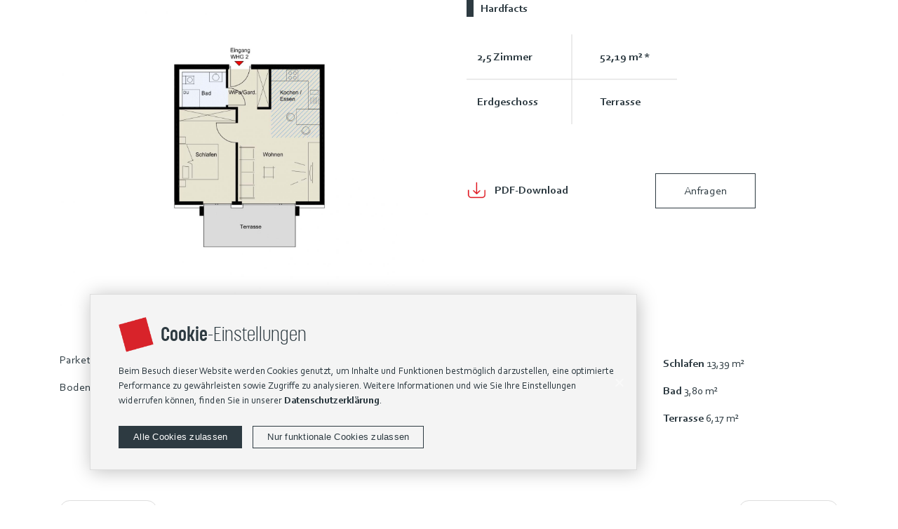

--- FILE ---
content_type: text/html; charset=UTF-8
request_url: https://wohnbau-haerten.de/2020/09/29/wohnung-2-02/
body_size: 5744
content:
<!DOCTYPE html>
<html lang="de">
<head>
    <meta charset="UTF-8">
    <meta name="viewport" content="width=device-width, initial-scale=1">
    <meta http-equiv="cache-control" content="no-cache" >
    <meta http-equiv="X-UA-Compatible" content="IE=edge">
    <link rel="profile" href="http://gmpg.org/xfn/11">
	   <meta name="robots" content="all" />
	<meta name="description" content="2,5 Zimmer
Gesamtwohnfläche: 52,19 m² ">


<title>Wohnung 2.02 &#8211; Wohnbau Härten</title>
<link rel='dns-prefetch' href='//s.w.org' />
<link rel="alternate" type="application/rss+xml" title="Wohnbau Härten &raquo; Feed" href="https://wohnbau-haerten.de/feed/" />
<link rel="alternate" type="application/rss+xml" title="Wohnbau Härten &raquo; Kommentar-Feed" href="https://wohnbau-haerten.de/comments/feed/" />
<link rel="alternate" type="application/rss+xml" title="Wohnbau Härten &raquo; Wohnung 2.02-Kommentar-Feed" href="https://wohnbau-haerten.de/2020/09/29/wohnung-2-02/feed/" />
<link rel='stylesheet' id='wpo_min-header-0-css'  href='https://wohnbau-haerten.de/wp/wp-content/cache/wpo-minify/1671437882/assets/wpo-minify-header-03dd5f0b.min.css' type='text/css' media='all' />
<!--[if lt IE 9]>
<script type='text/javascript' src='https://wohnbau-haerten.de/wp/wp-content/themes/wp-bootstrap-starter/inc/assets/js/html5.js' id='html5hiv-js'></script>
<![endif]-->
<script type='text/javascript' src='https://wohnbau-haerten.de/wp/wp-content/cache/wpo-minify/1671437882/assets/wpo-minify-header-299812b2.min.js' id='wpo_min-header-0-js'></script>
<link rel="https://api.w.org/" href="https://wohnbau-haerten.de/wp-json/" /><link rel="alternate" type="application/json" href="https://wohnbau-haerten.de/wp-json/wp/v2/posts/398" /><link rel="EditURI" type="application/rsd+xml" title="RSD" href="https://wohnbau-haerten.de/wp/xmlrpc.php?rsd" />
<link rel="wlwmanifest" type="application/wlwmanifest+xml" href="https://wohnbau-haerten.de/wp/wp-includes/wlwmanifest.xml" /> 
<link rel='prev' title='Wohnung 2.01' href='https://wohnbau-haerten.de/2020/09/29/wohnung-2-01/' />
<link rel='next' title='Wohnung 2.03' href='https://wohnbau-haerten.de/2020/09/29/wohnung-2-03/' />
<meta name="generator" content="WordPress 5.5.17" />
<link rel="canonical" href="https://wohnbau-haerten.de/2020/09/29/wohnung-2-02/" />
<link rel='shortlink' href='https://wohnbau-haerten.de/?p=398' />
<link rel="alternate" type="application/json+oembed" href="https://wohnbau-haerten.de/wp-json/oembed/1.0/embed?url=https%3A%2F%2Fwohnbau-haerten.de%2F2020%2F09%2F29%2Fwohnung-2-02%2F" />
<link rel="alternate" type="text/xml+oembed" href="https://wohnbau-haerten.de/wp-json/oembed/1.0/embed?url=https%3A%2F%2Fwohnbau-haerten.de%2F2020%2F09%2F29%2Fwohnung-2-02%2F&#038;format=xml" />
<link rel="pingback" href="https://wohnbau-haerten.de/wp/xmlrpc.php">    <style type="text/css">
        #page-sub-header { background: #fff; }
    </style>
    <style type="text/css">.recentcomments a{display:inline !important;padding:0 !important;margin:0 !important;}</style>	<style type="text/css">
			.site-title,
		.site-description {
			position: absolute;
			clip: rect(1px, 1px, 1px, 1px);
		}
		</style>
	                <style type="text/css" media="all"
                       id="siteorigin-panels-layouts-head">/* Layout 398 */ #pgc-398-0-0 , #pgc-398-0-1 , #pgc-398-1-0 , #pgc-398-1-1 { width:50%;width:calc(50% - ( 0.5 * 50px ) ) } #pg-398-0 , #pl-398 .so-panel , #pl-398 .so-panel:last-of-type { margin-bottom:0px } #pg-398-0.panel-has-style > .panel-row-style, #pg-398-0.panel-no-style , #pg-398-1.panel-has-style > .panel-row-style, #pg-398-1.panel-no-style { -webkit-align-items:flex-start;align-items:flex-start } #panel-398-0-1-1> .panel-widget-style { padding:10px 0px 0px 0px } #panel-398-0-1-2> .panel-widget-style { padding:70px 0px 0px 0px } #panel-398-1-0-0> .panel-widget-style { padding:15px 0px 0px 0px } #panel-398-1-1-0> .panel-widget-style { padding:20px 0px 0px 0px } @media (max-width:800px){ #pg-398-0.panel-no-style, #pg-398-0.panel-has-style > .panel-row-style, #pg-398-0 , #pg-398-1.panel-no-style, #pg-398-1.panel-has-style > .panel-row-style, #pg-398-1 { -webkit-flex-direction:column;-ms-flex-direction:column;flex-direction:column } #pg-398-0 > .panel-grid-cell , #pg-398-0 > .panel-row-style > .panel-grid-cell , #pg-398-1 > .panel-grid-cell , #pg-398-1 > .panel-row-style > .panel-grid-cell { width:100%;margin-right:0 } #pgc-398-0-0 , #pgc-398-1-0 , #pl-398 .panel-grid .panel-grid-cell-mobile-last { margin-bottom:0px } #pl-398 .panel-grid-cell { padding:0 } #pl-398 .panel-grid .panel-grid-cell-empty { display:none }  } </style>

<style>
	#cookie-notice {
		font-family:'Corbel';
		font-size:14px;
		line-height:1.5;
		min-width:unset;
		max-width:780px;
		left:10%;
		bottom:50px;
		border:1px solid #ddd;
		box-shadow:2px 2px 25px rgba(0,0,0,.25);
	}
	#cookie-notice h3{
		font-family: 'Korolev';
		position:relative;
		padding-left:60px;
		margin-bottom:25px;
	}
	#cookie-notice #cn-more-info {
		color:#2D3A41;
		font-weight:600;
	}
	#cookie-notice h3:before {
		width:50px;
		height:50px;
		position:absolute;
		top:-8px;
		left:0;
		z-index:-1;
		content:'';
		background:url(/wp/wp-content/uploads/2020/08/fav.png);
		background-size:100%;
	}
	.cookie-notice-container {
		padding:40px 30px 30px 40px;
		text-align:left;
	}
	#cookie-notice .cn-button, .cn-revoke-cookie {
		margin:0;
		color: #2D3A41;
		margin-top:20px;
		border:1px solid #2D3A41;
		padding:5px 20px;
		border-radius:0;
	}
	#cookie-notice #cn-accept-cookie, .cn-revoke-cookie {
		margin-right:15px;
		background:#2D3A41;
		color:#fff;
	}



  .toggle-nav {
    padding: 15px;
    margin-right: 8%;
    display: inline-block !important;
    color: #8D7F68;
    color: #fff;
    font-size: 45px;
    transition: color linear 0.15s;
    z-index: 9;
  }

.toggle-nav.dark, .toggle-nav:hover, .toggle-nav.active {
    text-decoration: none;
    color: #2D3A41;
  }

.main-nav ul {
    display: none;
	  position: fixed;
    top: 0;
    left: 0px;
    background: #F6F5F3;
    width: 100vw;
    height: 100vh;
    padding-top: 25%;
}

.main-nav li {
    display: block;
    text-align: center;
    font-size: 44px;
    text-transform: uppercase;
    line-height: 2;
    letter-spacing: 1px;
    font-family: 'Korolev', sans-serif;
}

</style>


</head>

<body class="post-template-default single single-post postid-398 single-format-standard cookies-not-set siteorigin-panels siteorigin-panels-before-js">
<div id="page" class="site">
	<a class="skip-link screen-reader-text" href="#content">Skip to content</a>
    	<header id="masthead" class="site-header navbar-static-top navbar-light" role="banner">
        <!-- <div class="container"> -->
            <nav class="navbar p-0">


                                <div id="main-nav" class="main-nav"><ul id="menu-menu-1" class="menu"><li id="menu-item-1581" class="menu-item menu-item-type-post_type menu-item-object-page menu-item-home menu-item-1581"><a href="https://wohnbau-haerten.de/">Start</a></li>
<li id="menu-item-307" class="menu-item menu-item-type-custom menu-item-object-custom menu-item-307"><a href="/startseite-2#projekt">Projekt</a></li>
<li id="menu-item-308" class="menu-item menu-item-type-custom menu-item-object-custom menu-item-308"><a href="/startseite-2#wohnungen">Wohnungen</a></li>
<li id="menu-item-309" class="menu-item menu-item-type-custom menu-item-object-custom menu-item-309"><a href="#kontakt">Kontakt</a></li>
</ul></div>                <a class="toggle-nav" href="#">&#9776;</a>

            </nav>
        <!-- </div> -->
	</header><!-- #masthead -->
    	<div id="content" class="site-content">
		<div class="container">
			<div class="row">
                
	<section id="primary" class="content-area col-sm-12 col-lg-12">
		<main id="main" class="site-main" role="main">

		
<article id="post-398" class="post-398 post type-post status-publish format-standard has-post-thumbnail hentry category-2-zimmer category-haus-2 category-verkauft">


	<div class="entry-content">
		<div id="pl-398"  class="panel-layout" ><div id="pg-398-0"  class="panel-grid panel-no-style" ><div id="pgc-398-0-0"  class="panel-grid-cell" ><div id="panel-398-0-0-0" class="so-panel widget widget_sow-image panel-first-child" data-index="0" ><div class="grundriss panel-widget-style panel-widget-style-for-398-0-0-0" ><div
			
			class="so-widget-sow-image so-widget-sow-image-default-d6014b76747a-398"
			
		>

<div class="sow-image-container">
		<img src="https://wohnbau-haerten.de/wp/wp-content/uploads/2020/09/200807_H2_02_Grundriss-min-1.jpg" width="2245" height="1892" srcset="https://wohnbau-haerten.de/wp/wp-content/uploads/2020/09/200807_H2_02_Grundriss-min-1.jpg 2245w, https://wohnbau-haerten.de/wp/wp-content/uploads/2020/09/200807_H2_02_Grundriss-min-1-300x253.jpg 300w, https://wohnbau-haerten.de/wp/wp-content/uploads/2020/09/200807_H2_02_Grundriss-min-1-1215x1024.jpg 1215w, https://wohnbau-haerten.de/wp/wp-content/uploads/2020/09/200807_H2_02_Grundriss-min-1-768x647.jpg 768w, https://wohnbau-haerten.de/wp/wp-content/uploads/2020/09/200807_H2_02_Grundriss-min-1-1536x1294.jpg 1536w, https://wohnbau-haerten.de/wp/wp-content/uploads/2020/09/200807_H2_02_Grundriss-min-1-2048x1726.jpg 2048w" sizes="(max-width: 2245px) 100vw, 2245px" title="200807_H2_02_Grundriss-min" alt="" loading="lazy" 		class="so-widget-image"/>
	</div>

</div></div></div><div id="panel-398-0-0-1" class="so-panel widget widget_sow-editor panel-last-child" data-index="1" ><div
			
			class="so-widget-sow-editor so-widget-sow-editor-base"
			
		>
<div class="siteorigin-widget-tinymce textwidget">
	<p style="text-align: right;"><small>* gemäß Wohnflächenverordnung</small></p>
</div>
</div></div></div><div id="pgc-398-0-1"  class="panel-grid-cell" ><div id="panel-398-0-1-0" class="so-panel widget widget_sow-editor panel-first-child" data-index="2" ><div class="hardfacts panel-widget-style panel-widget-style-for-398-0-1-0" ><div
			
			class="so-widget-sow-editor so-widget-sow-editor-base"
			
		>
<div class="siteorigin-widget-tinymce textwidget">
	<p><b>Hardfacts</b></p>
</div>
</div></div></div><div id="panel-398-0-1-1" class="so-panel widget widget_sow-editor" data-index="3" ><div class="facts panel-widget-style panel-widget-style-for-398-0-1-1" ><div
			
			class="so-widget-sow-editor so-widget-sow-editor-base"
			
		>
<div class="siteorigin-widget-tinymce textwidget">
	<ul>
<li>2,5 Zimmer</li>
<li>52,19 m² *</li>
<li>Erdgeschoss</li>
<li>Terrasse</li>
</ul>
</div>
</div></div></div><div id="panel-398-0-1-2" class="so-panel widget widget_siteorigin-panels-builder panel-last-child" data-index="4" ><div class="panel-widget-style panel-widget-style-for-398-0-1-2" ><div id="pl-w5f8402ac9078b"  class="panel-layout" ><div id="pg-w5f8402ac9078b-0"  class="panel-grid panel-no-style" ><div id="pgc-w5f8402ac9078b-0-0"  class="panel-grid-cell" ><div id="panel-w5f8402ac9078b-0-0-0" class="so-panel widget widget_sow-editor panel-first-child panel-last-child" data-index="0" ><div class="more-infos panel-widget-style panel-widget-style-for-w5f8402ac9078b-0-0-0" ><div
			
			class="so-widget-sow-editor so-widget-sow-editor-base"
			
		>
<div class="siteorigin-widget-tinymce textwidget">
	<p><a href="https://wohnbau-haerten.de/wp/wp-content/uploads/2020/10/Expose_Wankheim_Wohnung-2-02.pdf" target="_blank" rel="noopener noreferrer">PDF-Download</a></p>
</div>
</div></div></div></div><div id="pgc-w5f8402ac9078b-0-1"  class="panel-grid-cell" ><div id="panel-w5f8402ac9078b-0-1-0" class="so-panel widget widget_sow-editor panel-first-child panel-last-child" data-index="1" ><div class="kontakt-anfragen panel-widget-style panel-widget-style-for-w5f8402ac9078b-0-1-0" ><div
			
			class="so-widget-sow-editor so-widget-sow-editor-base"
			
		>
<div class="siteorigin-widget-tinymce textwidget">
	<p><a href="#"><span class="b">Anfragen</span></a></p>
</div>
</div></div></div></div></div></div></div></div></div></div><div id="pg-398-1"  class="panel-grid panel-no-style" ><div id="pgc-398-1-0"  class="panel-grid-cell" ><div id="panel-398-1-0-0" class="so-panel widget widget_siteorigin-panels-builder panel-first-child panel-last-child" data-index="5" ><div class="panel-widget-style panel-widget-style-for-398-1-0-0" ><div id="pl-w5f779ecb8c3b8"  class="panel-layout" ><div id="pg-w5f779ecb8c3b8-0"  class="panel-grid panel-no-style" ><div id="pgc-w5f779ecb8c3b8-0-0"  class="panel-grid-cell" ><div id="panel-w5f779ecb8c3b8-0-0-0" class="so-panel widget widget_sow-editor panel-first-child" data-index="0" ><div class="legende legende-1 panel-widget-style panel-widget-style-for-w5f779ecb8c3b8-0-0-0" ><div
			
			class="so-widget-sow-editor so-widget-sow-editor-base"
			
		>
<div class="siteorigin-widget-tinymce textwidget">
	<p>Parkett</p>
</div>
</div></div></div><div id="panel-w5f779ecb8c3b8-0-0-1" class="so-panel widget widget_sow-editor panel-last-child" data-index="1" ><div class="legende legende-2 panel-widget-style panel-widget-style-for-w5f779ecb8c3b8-0-0-1" ><div
			
			class="so-widget-sow-editor so-widget-sow-editor-base"
			
		>
<div class="siteorigin-widget-tinymce textwidget">
	<p>Bodenfließen</p>
</div>
</div></div></div></div><div id="pgc-w5f779ecb8c3b8-0-1"  class="panel-grid-cell" ><div id="panel-w5f779ecb8c3b8-0-1-0" class="so-panel widget widget_sow-editor panel-first-child" data-index="2" ><div class="legende legende-3 panel-widget-style panel-widget-style-for-w5f779ecb8c3b8-0-1-0" ><div
			
			class="so-widget-sow-editor so-widget-sow-editor-base"
			
		>
<div class="siteorigin-widget-tinymce textwidget">
	<p>Parkett optional Fließen</p>
</div>
</div></div></div><div id="panel-w5f779ecb8c3b8-0-1-1" class="so-panel widget widget_sow-editor panel-last-child" data-index="3" ><div class="legende legende-4 panel-widget-style panel-widget-style-for-w5f779ecb8c3b8-0-1-1" ><div
			
			class="so-widget-sow-editor so-widget-sow-editor-base"
			
		>
<div class="siteorigin-widget-tinymce textwidget">
	<p>Plattenbelag</p>
</div>
</div></div></div></div></div></div></div></div></div><div id="pgc-398-1-1"  class="panel-grid-cell" ><div id="panel-398-1-1-0" class="so-panel widget widget_siteorigin-panels-builder panel-first-child panel-last-child" data-index="6" ><div class="panel-widget-style panel-widget-style-for-398-1-1-0" ><div id="pl-w5f7e27bd4e418"  class="panel-layout" ><div id="pg-w5f7e27bd4e418-0"  class="panel-grid panel-no-style" ><div id="pgc-w5f7e27bd4e418-0-0"  class="panel-grid-cell" ><div id="panel-w5f7e27bd4e418-0-0-0" class="so-panel widget widget_sow-editor panel-first-child panel-last-child" data-index="0" ><div class="flaechen panel-widget-style panel-widget-style-for-w5f7e27bd4e418-0-0-0" ><div
			
			class="so-widget-sow-editor so-widget-sow-editor-base"
			
		>
<div class="siteorigin-widget-tinymce textwidget">
	<p><strong>WiFa/Gard.</strong> 4,13 m²</p>
<p><strong>Wohnen</strong> 19,59 m²</p>
<p><strong>Kochen/Essen</strong> 5,11 m²</p>
</div>
</div></div></div></div><div id="pgc-w5f7e27bd4e418-0-1"  class="panel-grid-cell" ><div id="panel-w5f7e27bd4e418-0-1-0" class="so-panel widget widget_sow-editor panel-first-child panel-last-child" data-index="1" ><div class="flaechen panel-widget-style panel-widget-style-for-w5f7e27bd4e418-0-1-0" ><div
			
			class="so-widget-sow-editor so-widget-sow-editor-base"
			
		>
<div class="siteorigin-widget-tinymce textwidget">
	<p><strong>Schlafen</strong> 13,39 m²</p>
<p><strong>Bad</strong> 3,80 m²</p>
<p><strong>Terrasse</strong> 6,17 m²</p>
</div>
</div></div></div></div></div></div></div></div></div></div></div>	</div><!-- .entry-content -->


</article><!-- #post-## -->

	<nav class="navigation post-navigation" role="navigation" aria-label="Beiträge">
		<h2 class="screen-reader-text">Beitragsnavigation</h2>
		<div class="nav-links"><div class="nav-previous"><a href="https://wohnbau-haerten.de/2020/09/29/wohnung-2-01/" rel="prev">Wohnung 2.01</a></div><div class="nav-next"><a href="https://wohnbau-haerten.de/2020/09/29/wohnung-2-03/" rel="next">Wohnung 2.03</a></div></div>
	</nav>
		</main><!-- #main -->
	</section><!-- #primary -->

			</div><!-- .row -->
		</div><!-- .container -->
	</div><!-- #content -->


<a class="scroll-top"></a>

	<footer id="colophon" class="site-footer navbar-light" role="contentinfo">
		        <div id="footer-widget" class="row m-0">
            <div class="container">
                <div class="row">
                                            <div class="col-12 col-sm-4 col-md-5 col-lg-5"><section id="sow-editor-2" class="widget widget_sow-editor"><div
			
			class="so-widget-sow-editor so-widget-sow-editor-base"
			
		><h3 class="widget-title">Kontakt</h3>
<div class="siteorigin-widget-tinymce textwidget">
	<p><strong>Wohnbau Härten GmbH &amp; Co.KG</strong><br />
Wartenbergstraße 1/1 |  78073 Bad Dürrheim<br />
Fon 07706 922 58 22<br />
<strong><a href="mailto:info@wohnbau-haerten.de">info@wohnbau-haerten.de</a></strong></p>
</div>
</div></section></div>
                                                                <div class="col-12 col-sm-4 col-md-5 col-lg-5"><section id="sow-editor-3" class="widget widget_sow-editor"><div
			
			class="so-widget-sow-editor so-widget-sow-editor-base"
			
		><h3 class="widget-title">Partner</h3>
<div class="siteorigin-widget-tinymce textwidget">
	<p><strong>Eisele Architekten &amp; Ingenieure<br />
</strong><a href="https://www.eisele-architekten.com" target="_blank" rel="noopener noreferrer">eisele-architekten.com</a></p>
<p>&nbsp;</p>
</div>
</div></section></div>
                                        
                </div>
            </div>
        </div>

		<div class="container ">
			<div class="row">
            <div class="col-md-5 col-12 site-info">
                &copy; 2026 <a href="https://wohnbau-haerten.de">Wohnbau Härten</a>            </div><!-- close .site-info -->
						<div class="col-lg-5 col-md-5"></div>
						<div class="col-md-2 col-12"><a href="/wp/impressum">Impressum</a>&nbsp; &nbsp;|&nbsp;&nbsp; <a href="/wp/datenschutz">Datenschutz</a></div>
						</div>
		</div>
	</footer><!-- #colophon -->

</div><!-- #page -->

                <style type="text/css" media="all"
                       id="siteorigin-panels-layouts-footer">/* Layout w5f8402ac9078b */ #pgc-w5f8402ac9078b-0-0 { width:48%;width:calc(48% - ( 0.52 * 30px ) ) } #pgc-w5f8402ac9078b-0-1 { width:52%;width:calc(52% - ( 0.48 * 30px ) ) } #pl-w5f8402ac9078b .so-panel , #pl-w5f8402ac9078b .so-panel:last-of-type { margin-bottom:0px } #pg-w5f8402ac9078b-0.panel-has-style > .panel-row-style, #pg-w5f8402ac9078b-0.panel-no-style { -webkit-align-items:flex-start;align-items:flex-start } @media (max-width:800px){ #pg-w5f8402ac9078b-0.panel-no-style, #pg-w5f8402ac9078b-0.panel-has-style > .panel-row-style, #pg-w5f8402ac9078b-0 { -webkit-flex-direction:column;-ms-flex-direction:column;flex-direction:column } #pg-w5f8402ac9078b-0 > .panel-grid-cell , #pg-w5f8402ac9078b-0 > .panel-row-style > .panel-grid-cell { width:100%;margin-right:0 } #pgc-w5f8402ac9078b-0-0 , #pl-w5f8402ac9078b .panel-grid .panel-grid-cell-mobile-last { margin-bottom:0px } #pl-w5f8402ac9078b .panel-grid-cell { padding:0 } #pl-w5f8402ac9078b .panel-grid .panel-grid-cell-empty { display:none }  } /* Layout w5f779ecb8c3b8 */ #pgc-w5f779ecb8c3b8-0-0 { width:40%;width:calc(40% - ( 0.6 * 30px ) ) } #pgc-w5f779ecb8c3b8-0-1 { width:60%;width:calc(60% - ( 0.4 * 30px ) ) } #pl-w5f779ecb8c3b8 .so-panel , #pl-w5f779ecb8c3b8 .so-panel:last-of-type { margin-bottom:0px } #pg-w5f779ecb8c3b8-0.panel-has-style > .panel-row-style, #pg-w5f779ecb8c3b8-0.panel-no-style { -webkit-align-items:flex-start;align-items:flex-start } @media (max-width:800px){ #pg-w5f779ecb8c3b8-0.panel-no-style, #pg-w5f779ecb8c3b8-0.panel-has-style > .panel-row-style, #pg-w5f779ecb8c3b8-0 { -webkit-flex-direction:column;-ms-flex-direction:column;flex-direction:column } #pg-w5f779ecb8c3b8-0 > .panel-grid-cell , #pg-w5f779ecb8c3b8-0 > .panel-row-style > .panel-grid-cell { width:100%;margin-right:0 } #pgc-w5f779ecb8c3b8-0-0 , #pl-w5f779ecb8c3b8 .panel-grid .panel-grid-cell-mobile-last { margin-bottom:0px } #pl-w5f779ecb8c3b8 .panel-grid-cell { padding:0 } #pl-w5f779ecb8c3b8 .panel-grid .panel-grid-cell-empty { display:none }  } /* Layout w5f7e27bd4e418 */ #pgc-w5f7e27bd4e418-0-0 , #pgc-w5f7e27bd4e418-0-1 { width:50%;width:calc(50% - ( 0.5 * 30px ) ) } #pl-w5f7e27bd4e418 .so-panel , #pl-w5f7e27bd4e418 .so-panel:last-of-type { margin-bottom:0px } #pg-w5f7e27bd4e418-0.panel-has-style > .panel-row-style, #pg-w5f7e27bd4e418-0.panel-no-style { -webkit-align-items:flex-start;align-items:flex-start } @media (max-width:800px){ #pg-w5f7e27bd4e418-0.panel-no-style, #pg-w5f7e27bd4e418-0.panel-has-style > .panel-row-style, #pg-w5f7e27bd4e418-0 { -webkit-flex-direction:column;-ms-flex-direction:column;flex-direction:column } #pg-w5f7e27bd4e418-0 > .panel-grid-cell , #pg-w5f7e27bd4e418-0 > .panel-row-style > .panel-grid-cell { width:100%;margin-right:0 } #pgc-w5f7e27bd4e418-0-0 , #pl-w5f7e27bd4e418 .panel-grid .panel-grid-cell-mobile-last { margin-bottom:0px } #pl-w5f7e27bd4e418 .panel-grid-cell { padding:0 } #pl-w5f7e27bd4e418 .panel-grid .panel-grid-cell-empty { display:none }  } </style><link rel='stylesheet' id='wpo_min-footer-0-css'  href='https://wohnbau-haerten.de/wp/wp-content/cache/wpo-minify/1671437882/assets/wpo-minify-footer-b3bd133e.min.css' type='text/css' media='all' />
<script type='text/javascript' id='wpo_min-footer-0-js-extra'>
/* <![CDATA[ */
var wpcf7 = {"cached":"1"};
var cnArgs = {"ajaxUrl":"https:\/\/wohnbau-haerten.de\/wp\/wp-admin\/admin-ajax.php","nonce":"dbbbb6d3b7","hideEffect":"fade","position":"bottom","onScroll":"0","onScrollOffset":"100","onClick":"0","cookieName":"cookie_notice_accepted","cookieTime":"2592000","cookieTimeRejected":"2592000","cookiePath":"\/","cookieDomain":"","redirection":"1","cache":"1","refuse":"1","revokeCookies":"1","revokeCookiesOpt":"manual","secure":"1","coronabarActive":"0"};
/* ]]> */
</script>
<script type='text/javascript' src='https://wohnbau-haerten.de/wp/wp-content/cache/wpo-minify/1671437882/assets/wpo-minify-footer-cf018bc8.min.js' id='wpo_min-footer-0-js'></script>
<script type="text/javascript">document.body.className = document.body.className.replace("siteorigin-panels-before-js","");</script>
		<!-- Cookie Notice plugin v1.3.2 by Digital Factory https://dfactory.eu/ -->
		<div id="cookie-notice" role="banner" class="cookie-notice-hidden cookie-revoke-hidden cn-position-bottom" aria-label="Cookie Notice" style="background-color: rgba(244,244,244,1);"><div class="cookie-notice-container" style="color: #2d3a41;"><span id="cn-notice-text" class="cn-text-container"><h3><b>Cookie</b>-Einstellungen</h3>
Beim Besuch dieser Website werden Cookies genutzt, um Inhalte und Funktionen bestmöglich darzustellen, eine optimierte Performance zu gewährleisten sowie Zugriffe zu analysieren. Weitere Informationen und wie Sie Ihre Einstellungen widerrufen können, finden Sie in unserer  <a href="https://wohnbau-haerten.de/datenschutz/" target="_blank" id="cn-more-info" class="cn-privacy-policy-link cn-link">Datenschutzerklärung</a>.</span><span id="cn-notice-buttons" class="cn-buttons-container"><a href="#" id="cn-accept-cookie" data-cookie-set="accept" class="cn-set-cookie cn-button" aria-label="Alle Cookies zulassen">Alle Cookies zulassen</a><a href="#" id="cn-refuse-cookie" data-cookie-set="refuse" class="cn-set-cookie cn-button" aria-label="Nur funktionale Cookies zulassen">Nur funktionale Cookies zulassen</a></span><a href="javascript:void(0);" id="cn-close-notice" data-cookie-set="accept" class="cn-close-icon" aria-label="Alle Cookies zulassen"></a></div>
			<div class="cookie-revoke-container" style="color: #2d3a41;"><span id="cn-revoke-text" class="cn-text-container">Du kannst deine Zustimmung jederzeit widerrufen, indem du den den Button „Zustimmung widerrufen“ klickst.</span><span id="cn-revoke-buttons" class="cn-buttons-container"><a href="#" class="cn-revoke-cookie cn-button" aria-label="Zustimmung wiederrufen">Zustimmung wiederrufen</a></span>
			</div>
		</div>
		<!-- / Cookie Notice plugin -->
</body>
</html>

<!-- Cached by WP-Optimize (gzip) - https://getwpo.com - Last modified: Tue, 20 Jan 2026 10:05:54 GMT -->


--- FILE ---
content_type: text/css
request_url: https://wohnbau-haerten.de/wp/wp-content/cache/wpo-minify/1671437882/assets/wpo-minify-footer-b3bd133e.min.css
body_size: 402
content:
.so-widget-sow-image-default-d6014b76747a-398 .sow-image-container{display:flex;align-items:flex-start}.so-widget-sow-image-default-d6014b76747a-398 .sow-image-container>a{display:inline-block;max-width:100%}@media screen and (-ms-high-contrast:active),screen and (-ms-high-contrast:none){.so-widget-sow-image-default-d6014b76747a-398 .sow-image-container>a{display:flex}}.so-widget-sow-image-default-d6014b76747a-398 .sow-image-container .so-widget-image{display:block;max-width:100%;height:auto}